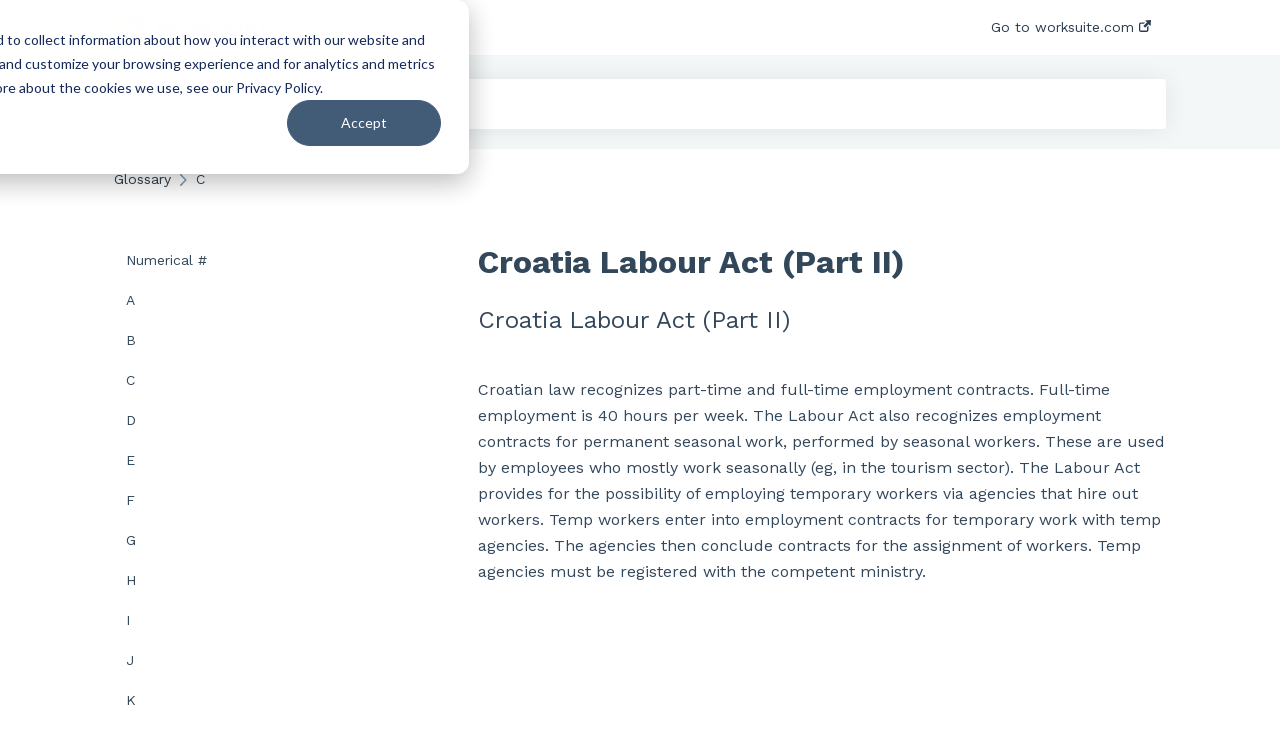

--- FILE ---
content_type: text/html; charset=UTF-8
request_url: https://worksuite.com/glossary/croatia-labour-act-part-ii
body_size: 7272
content:
<!doctype html><html lang="en"><head>
    
    <meta charset="utf-8">
    
    <title>
      Croatia Labour Act (Part II)
    </title>
    
    <meta name="description" content="Croatia Labour Act (Part II)">
    <meta name="viewport" content="width=device-width, initial-scale=1">

    
    <meta property="og:description" content="Croatia Labour Act (Part II)">
    <meta property="og:title" content="Croatia Labour Act (Part II)">
    <meta name="twitter:description" content="Croatia Labour Act (Part II)">
    <meta name="twitter:title" content="Croatia Labour Act (Part II)">

    

    
    <link rel="stylesheet" href="/hs/hsstatic/ContentIcons/static-1.198/fontawesome/5.0.10/css/fontawesome-all.min.css">
<style>
a.cta_button{-moz-box-sizing:content-box !important;-webkit-box-sizing:content-box !important;box-sizing:content-box !important;vertical-align:middle}.hs-breadcrumb-menu{list-style-type:none;margin:0px 0px 0px 0px;padding:0px 0px 0px 0px}.hs-breadcrumb-menu-item{float:left;padding:10px 0px 10px 10px}.hs-breadcrumb-menu-divider:before{content:'›';padding-left:10px}.hs-featured-image-link{border:0}.hs-featured-image{float:right;margin:0 0 20px 20px;max-width:50%}@media (max-width: 568px){.hs-featured-image{float:none;margin:0;width:100%;max-width:100%}}.hs-screen-reader-text{clip:rect(1px, 1px, 1px, 1px);height:1px;overflow:hidden;position:absolute !important;width:1px}
</style>

<style>
  @font-face {
    font-family: "Work Sans";
    font-weight: 400;
    font-style: normal;
    font-display: swap;
    src: url("/_hcms/googlefonts/Work_Sans/regular.woff2") format("woff2"), url("/_hcms/googlefonts/Work_Sans/regular.woff") format("woff");
  }
  @font-face {
    font-family: "Work Sans";
    font-weight: 700;
    font-style: normal;
    font-display: swap;
    src: url("/_hcms/googlefonts/Work_Sans/700.woff2") format("woff2"), url("/_hcms/googlefonts/Work_Sans/700.woff") format("woff");
  }
</style>

    

    
<!--  Added by GoogleAnalytics4 integration -->
<script>
var _hsp = window._hsp = window._hsp || [];
window.dataLayer = window.dataLayer || [];
function gtag(){dataLayer.push(arguments);}

var useGoogleConsentModeV2 = true;
var waitForUpdateMillis = 1000;


if (!window._hsGoogleConsentRunOnce) {
  window._hsGoogleConsentRunOnce = true;

  gtag('consent', 'default', {
    'ad_storage': 'denied',
    'analytics_storage': 'denied',
    'ad_user_data': 'denied',
    'ad_personalization': 'denied',
    'wait_for_update': waitForUpdateMillis
  });

  if (useGoogleConsentModeV2) {
    _hsp.push(['useGoogleConsentModeV2'])
  } else {
    _hsp.push(['addPrivacyConsentListener', function(consent){
      var hasAnalyticsConsent = consent && (consent.allowed || (consent.categories && consent.categories.analytics));
      var hasAdsConsent = consent && (consent.allowed || (consent.categories && consent.categories.advertisement));

      gtag('consent', 'update', {
        'ad_storage': hasAdsConsent ? 'granted' : 'denied',
        'analytics_storage': hasAnalyticsConsent ? 'granted' : 'denied',
        'ad_user_data': hasAdsConsent ? 'granted' : 'denied',
        'ad_personalization': hasAdsConsent ? 'granted' : 'denied'
      });
    }]);
  }
}

gtag('js', new Date());
gtag('set', 'developer_id.dZTQ1Zm', true);
gtag('config', 'G-KDSQMT8N64');
</script>
<script async src="https://www.googletagmanager.com/gtag/js?id=G-KDSQMT8N64"></script>

<!-- /Added by GoogleAnalytics4 integration -->

<!--  Added by GoogleTagManager integration -->
<script>
var _hsp = window._hsp = window._hsp || [];
window.dataLayer = window.dataLayer || [];
function gtag(){dataLayer.push(arguments);}

var useGoogleConsentModeV2 = true;
var waitForUpdateMillis = 1000;



var hsLoadGtm = function loadGtm() {
    if(window._hsGtmLoadOnce) {
      return;
    }

    if (useGoogleConsentModeV2) {

      gtag('set','developer_id.dZTQ1Zm',true);

      gtag('consent', 'default', {
      'ad_storage': 'denied',
      'analytics_storage': 'denied',
      'ad_user_data': 'denied',
      'ad_personalization': 'denied',
      'wait_for_update': waitForUpdateMillis
      });

      _hsp.push(['useGoogleConsentModeV2'])
    }

    (function(w,d,s,l,i){w[l]=w[l]||[];w[l].push({'gtm.start':
    new Date().getTime(),event:'gtm.js'});var f=d.getElementsByTagName(s)[0],
    j=d.createElement(s),dl=l!='dataLayer'?'&l='+l:'';j.async=true;j.src=
    'https://www.googletagmanager.com/gtm.js?id='+i+dl;f.parentNode.insertBefore(j,f);
    })(window,document,'script','dataLayer','GTM-KC2HSC5');

    window._hsGtmLoadOnce = true;
};

_hsp.push(['addPrivacyConsentListener', function(consent){
  if(consent.allowed || (consent.categories && consent.categories.analytics)){
    hsLoadGtm();
  }
}]);

</script>

<!-- /Added by GoogleTagManager integration -->

    <link rel="canonical" href="https://worksuite.com/glossary/croatia-labour-act-part-ii">


<meta property="og:url" content="https://worksuite.com/glossary/croatia-labour-act-part-ii">
<meta http-equiv="content-language" content="en">



    
      <link rel="shortcut icon" href="https://worksuite.com/hubfs/WorksuiteFavicon1.svg">
    
    <link href="//7052064.fs1.hubspotusercontent-na1.net/hubfs/7052064/hub_generated/template_assets/DEFAULT_ASSET/1767118688459/template_main.css" rel="stylesheet">
    <link href="//7052064.fs1.hubspotusercontent-na1.net/hubfs/7052064/hub_generated/template_assets/DEFAULT_ASSET/1767118684047/template__support-form.min.css" rel="stylesheet">
    <script type="text/javascript" src="//7052064.fs1.hubspotusercontent-na1.net/hubfs/7052064/hub_generated/template_assets/DEFAULT_ASSET/1767118686460/template_kbdom.min.js"></script>
    <style type="text/css" data-preview-theme="true">
      .kb-article, .kb-search__suggestions__article-content, .kb-search-results__description {
        font-family: 'Work Sans';
      }
      h1, h2, h3, h3 a, h4, h4 a, h5, h6, .kb__text-link, .kb__text-link-small, .kb-header, .kb-sticky-footer,
      .kb-search__suggestions__article-title, .kb-search-results__title,
      #hs_form_target_kb_support_form input.hs-button, #hs_form_target_kb_support_form label, input, select, textarea, #hs_form_target_kb_support_form .hs-field-desc, #hs_form_target_kb_support_form .hs-richtext p {
        font-family: 'Work Sans';
      }
      a,
      .kb-search__suggestions__breadcrumb,
      .kb-header__nav .kbui-dropdown__link {
        color: #2d3e50;
      }
      .kb-header,
      .kb-header a,
      .kb-header button.kb-button--link {
        color: #2d3e50;
      }
      .kb-header svg * {
        fill: #2d3e50;
      }
      .kb-search-section {
        background-color: #f3f7f7;
      }
      .kb-search-section__title {
        color: #232e3b;
      }
      .kb-search-section-with-image {
        background-image: url();
        background-size: cover;
        color: #ffffff;
        position: relative;
      }
      .kb-search-section-with-gradient {
        background-color: ;
        background-image: linear-gradient(180deg, #f3f7f7 0%, transparent 97%);
      }
      .kb-mobile-search-section {
        background-color: #ffffff;
      }
      .kb-search__suggestions a:hover,
      .kb-search__suggestions a:focus,
      .kb-category-menu li.active > a,
      .kb-category-menu li > a:hover {
        background-color: rgba(45, 62, 80, .1);
      }
      .kb-theme--cards .kb-category-menu li.active > a,
      .kb-theme--cards .kb-category-menu li > a:hover {
        background-color: transparent;
      }
      .kb-breadcrumbs > ol > li > span,
      .kb-breadcrumbs > ol > li > a > span,
      .kb-breadcrumbs > .kb-breadcrumbs__mobile-back a {
        font-family: 'Work Sans';
      }
      .kb-breadcrumbs__arrow--left * {
        fill: #2d3e50
      }
      .kb-sidebar .kb-category-menu a,
      .kb-mobile-menu .kb-mobile-menu__current-page,
      .kb-mobile-menu ul > li > a {
        font-family: 'Work Sans';
      }
      .kb-header__logo img {
        max-height: 40px;
      }
      .kb-footer__logo img {
        max-height: 24px;
      }
      /* SVG SUPPORT */
      .kb-header__logo img[src$=".svg"] {
        height: 40px;
      }
      .kb-footer__logo img[src$=".svg"] {
        height: 24px;
      }
      /* MOBILE STYLES */
      .kb-mobile-menu,
      .kb-mobile-search__bar {
        background-color: #ffffff;
      }
      .kb-mobile-menu a,
      .kb-mobile-menu__current-page,
      .kb-mobile-search__input,
      .kb-search--open .kb-mobile-search__input {
        color: #111111
      }
      .kb-mobile-search__input::-webkit-input-placeholder {
        color: #111111
      }
      .kb-mobile-search__input::-moz-placeholder {
        color: #111111
      }
      .kb-mobile-search__input:-ms-input-placeholder {
        color: #111111
      }
      .kb-mobile-search__input:-moz-placeholder {
        color: #111111
      }
      .kb-mobile-search__mag * {
        fill: #111111
      }
      .kb-mobile-menu__arrow *,
      .kb-mobile-search__close * {
        stroke: #111111
      }
      @media (max-width: 767px) {
        .kb-header__nav {
          background-color: #ffffff
        }
        .kb-header,
        .kb-header a {
          color: #111111;
        }
        .kb-header svg * {
          fill: #111111;
        }
        .kb-theme--content.kb-page--index .kb-header__nav-toggle svg *,
        .kb-theme--content.kb-page--index .kb-header__nav-close svg *,
        .kb-theme--tiles.kb-page--index .kb-header__nav-toggle svg *,
        .kb-theme--tiles.kb-page--index .kb-header__nav-close svg *,
        .kb-theme--minimal .kb-header__nav-toggle svg *,
        .kb-theme--minimal .kb-header__nav-close svg *,
        .kb-theme--cards .kb-header__nav-toggle svg *,
        .kb-theme--cards .kb-header__nav-close svg *,
        .kb-theme--default .kb-header__nav-toggle svg *,
        .kb-theme--default .kb-header__nav-close svg * {
          fill: #2d3e50;
        }
      }
    </style>
  <meta name="generator" content="HubSpot"></head>
  <body class="kb-theme--default ">
<!--  Added by GoogleTagManager integration -->
<noscript><iframe src="https://www.googletagmanager.com/ns.html?id=GTM-KC2HSC5" height="0" width="0" style="display:none;visibility:hidden"></iframe></noscript>

<!-- /Added by GoogleTagManager integration -->

    <header>
      
      
  

  

  

  <div class="kb-header" data-preview-id="kb-header">
    <div class="kb-header-inner" id="kb-header">
      <div class="kb-header__logo">
        
          <a href="//worksuite.com">
            <img src="https://worksuite.com/hubfs/Property%201=Worksuite%20Logo%20-%20Black.svg" alt="company logo">
          </a>
        
      </div>
      <a class="kb-header__title" href="/glossary">
        Glossary
      </a>
      <nav id="kb-header__nav" class="kb-header__nav" role="navigation">
        <ul>
          
          
            
<li class="kb-header__company-website-link">
  <a href="//worksuite.com" target="_blank" rel="noopener">
    Go to worksuite.com
    <svg width="12" height="12" xmlns="http://www.w3.org/2000/svg">
      <path d="M8.11 10.223V7.0472l1.308-1.3077v4.4835c0 .9323-.7628 1.6952-1.6953 1.6952H1.6952C.7628 11.9182 0 11.1553 0 10.223V4.1955C0 3.2628.7628 2.5 1.6952 2.5h4.4833L4.8707 3.8082H1.6952c-.2099 0-.3872.1771-.3872.3873v6.0275c0 .2098.1773.387.3872.387h6.0275c.21 0 .3873-.1772.3873-.387zM5.9428.4417L12.0137 0l-.442 6.0708L9.6368 4.136 6.0925 7.68 4.3333 5.9207l3.544-3.5442L5.9428.4417z" fill="#2d3e50" />
    </svg>
  </a>
</li>

          
          
          
          
        </ul>
      </nav>
      
      <div class="kb-header__nav-controls-container">
        <button id="kb-header__close-target" class="kb-header__nav-close" role="button" aria-label="Close main navigation menu" aria-controls="kb-header__nav kb-header__langs-nav">
          <span class="kb-icon close" aria-hidden="true">
            <svg width="16" height="17" xmlns="http://www.w3.org/2000/svg">
              <g fill="#2D3E50" fill-rule="nonzero">
                <path d="M15.07107 1.42893c.59587.59588.88893 1.23239.0505 2.07081L2.99975 15.62158c-.83842.83842-1.48089.5394-2.0708-.05051C.33305 14.97519.04 14.33868.87841 13.50026L13.00026 1.37842c.83842-.83842 1.48089-.5394 2.0708.05051z" />
                <path d="M15.07107 15.57107c-.59588.59587-1.23239.88893-2.07081.0505L.87842 3.49975C.04 2.66132.33902 2.01885.92893 1.42894 1.52481.83305 2.16132.54 2.99974 1.37841l12.12184 12.12184c.83842.83842.5394 1.48089-.05051 2.0708z" />
              </g>
            </svg>
          </span>
        </button>
        
        <button id="kb-header__main-nav-target" class="kb-header__nav-toggle" role="button" aria-label="Open main navigation menu" aria-controls="kb-header__nav">
          <span class="kb-icon menu">
            <svg width="25" height="17" xmlns="http://www.w3.org/2000/svg">
              <g fill="#2D3E50" fill-rule="nonzero">
                <path d="M24.56897 2.295c0 .85-.2931 1.513-1.72414 1.513H2.15517C.72414 3.808.43103 3.1365.43103 2.295c0-.85.2931-1.513 1.72414-1.513h20.68966c1.43103 0 1.72414.6715 1.72414 1.513zM24.56897 8.8315c0 .85-.2931 1.513-1.72414 1.513H2.15517c-1.43103 0-1.72414-.6715-1.72414-1.513 0-.85.2931-1.513 1.72414-1.513h20.68966c1.43103 0 1.72414.6715 1.72414 1.513zM24.56897 15.3595c0 .85-.2931 1.513-1.72414 1.513H2.15517c-1.43103 0-1.72414-.6715-1.72414-1.513 0-.85.2931-1.513 1.72414-1.513h20.68966c1.43103 0 1.72414.6715 1.72414 1.513z" />
              </g>
            </svg>
          </span>
        </button>
    </div>
    </div>
  </div>
  <!-- Mobile Menu -->
  <div class="kb-mobile-search-section">
    <div class="kb-mobile-header">
      <div class="kb-mobile-menu">
        <div class="kb-mobile-menu__current-page">
          
            
              
            
          
            
              
            
          
            
              
            
          
            
              
              C
              
            
          
            
              
            
          
            
              
            
          
            
              
            
          
            
              
            
          
            
              
            
          
            
              
            
          
            
              
            
          
            
              
            
          
            
              
            
          
            
              
            
          
            
              
            
          
            
              
            
          
            
              
            
          
            
              
            
          
            
              
            
          
            
              
            
          
            
              
            
          
            
              
            
          
            
              
            
          
            
              
            
          
          <svg class="kb-mobile-menu__arrow" width="12" height="7" xmlns="http://www.w3.org/2000/svg">
            <path d="M10.6817 1.6816l-4.5364 4-4.5364-3.9315" stroke="#00A38D" stroke-width="2" fill="none" fill-rule="evenodd" stroke-linecap="round" stroke-linejoin="round" />
          </svg>
        </div>
        <ul>
          
          <li>
            
            
            <a href="/glossary/numerical">
              Numerical #
            </a>
            <ul>
              
            </ul>
          </li>
          
          <li>
            
            
            <a href="/glossary/a">
              A
            </a>
            <ul>
              
            </ul>
          </li>
          
          <li>
            
            
            <a href="/glossary/b">
              B
            </a>
            <ul>
              
            </ul>
          </li>
          
          <li class="active open">
            
            
            <a href="/glossary/c">
              C
            </a>
            <ul>
              
            </ul>
          </li>
          
          <li>
            
            
            <a href="/glossary/d">
              D
            </a>
            <ul>
              
            </ul>
          </li>
          
          <li>
            
            
            <a href="/glossary/e">
              E
            </a>
            <ul>
              
            </ul>
          </li>
          
          <li>
            
            
            <a href="/glossary/f">
              F
            </a>
            <ul>
              
            </ul>
          </li>
          
          <li>
            
            
            <a href="/glossary/g">
              G
            </a>
            <ul>
              
            </ul>
          </li>
          
          <li>
            
            
            <a href="/glossary/h">
              H
            </a>
            <ul>
              
            </ul>
          </li>
          
          <li>
            
            
            <a href="/glossary/i">
              I
            </a>
            <ul>
              
            </ul>
          </li>
          
          <li>
            
            
            <a href="/glossary/j">
              J
            </a>
            <ul>
              
            </ul>
          </li>
          
          <li>
            
            
            <a href="/glossary/k">
              K
            </a>
            <ul>
              
            </ul>
          </li>
          
          <li>
            
            
            <a href="/glossary/l">
              L
            </a>
            <ul>
              
            </ul>
          </li>
          
          <li>
            
            
            <a href="/glossary/m">
              M
            </a>
            <ul>
              
            </ul>
          </li>
          
          <li>
            
            
            <a href="/glossary/n">
              N
            </a>
            <ul>
              
            </ul>
          </li>
          
          <li>
            
            
            <a href="/glossary/o">
              O
            </a>
            <ul>
              
            </ul>
          </li>
          
          <li>
            
            
            <a href="/glossary/p">
              P
            </a>
            <ul>
              
            </ul>
          </li>
          
          <li>
            
            
            <a href="/glossary/q">
              Q
            </a>
            <ul>
              
            </ul>
          </li>
          
          <li>
            
            
            <a href="/glossary/r">
              R
            </a>
            <ul>
              
            </ul>
          </li>
          
          <li>
            
            
            <a href="/glossary/s">
              S
            </a>
            <ul>
              
            </ul>
          </li>
          
          <li>
            
            
            <a href="/glossary/t">
              T
            </a>
            <ul>
              
            </ul>
          </li>
          
          <li>
            
            
            <a href="/glossary/u">
              U
            </a>
            <ul>
              
            </ul>
          </li>
          
          <li>
            
            
            <a href="/glossary/v">
              V
            </a>
            <ul>
              
            </ul>
          </li>
          
          <li>
            
            
            <a href="/glossary/w">
              W
            </a>
            <ul>
              
            </ul>
          </li>
          
        </ul>
      </div>
      <div class="kb-mobile-search kb-search" kb-language-tag="en" kb-group-id="180114064253">
        <div class="kb-mobile-search__placeholder"></div>
        <div class="kb-mobile-search__box">
          <div class="kb-mobile-search__bar">
            <svg class="kb-mobile-search__mag" width="15" height="15" xmlns="http://www.w3.org/2000/svg">
              <path d="M14.02 12.672l-3.64-3.64a5.687 5.687 0 0 0 1.06-3.312A5.726 5.726 0 0 0 5.72 0 5.726 5.726 0 0 0 0 5.72a5.726 5.726 0 0 0 5.72 5.72 5.687 5.687 0 0 0 3.311-1.06l3.641 3.64a.95.95 0 0 0 1.348 0 .953.953 0 0 0 0-1.348zm-8.3-3.139a3.813 3.813 0 1 1 0-7.626 3.813 3.813 0 0 1 0 7.626z" fill="#4A4A4A" fill-rule="evenodd" />
            </svg>
            <form action="/glossary/kb-search-results">
              <input type="text" class="kb-mobile-search__input kb-search__input" name="term" autocomplete="off" placeholder="Search for answers">
              <input type="hidden" name="ref" value="180258128516">
            </form>
            <svg class="kb-mobile-search__close" width="14" height="14" xmlns="http://www.w3.org/2000/svg">
              <g stroke="#4A4A4A" stroke-width="2" fill="none" fill-rule="evenodd" stroke-linecap="round" stroke-linejoin="round">
                <path d="M1 12.314L12.314 1M12.314 12.314L1 1" />
              </g>
            </svg>
          </div>
          <ul class="kb-search__suggestions"></ul>
        </div>
      </div>
    </div>
  </div>

  <script>
    kbDom.whenReady(function() {
          // Mobile Nav Menu
          var mobileToggle = function() {
            var navMenuOpen = document.getElementById('kb-header__main-nav-target');
            var langNavOpen = document.getElementById('kb-header__langs-nav-target');
            var navClose = document.getElementById('kb-header__close-target');

            navMenuOpen.addEventListener('click',function() {
              document.body.classList.toggle('kb-header__main-nav-open');
            });

            if (langNavOpen) {
            langNavOpen.addEventListener('click',function() {
              document.body.classList.toggle('kb-header__lang-nav-open');
            });
            }

            navClose.addEventListener('click',function() {
              document.body.classList.remove('kb-header__main-nav-open');
              document.body.classList.remove('kb-header__lang-nav-open');
            });

          };
          window.addEventListener('click', mobileToggle);
          mobileToggle();

      kbDom.initDropdown(document.querySelector('[data-kbui-dropdown-contents="lang-switcher"]'))

      // Mobile Cat Menu
      document.querySelector('.kb-mobile-menu__current-page').addEventListener('click',function() {
        document.querySelector('.kb-mobile-header').classList.toggle('menu-open');
      });
      document.querySelector('.kb-mobile-search__mag').addEventListener('click',function() {
        document.querySelector('.kb-mobile-header').classList.toggle('search-open');
        if (document.querySelector('.kb-mobile-header').classList.contains('search-open')) {
          document.querySelector('.kb-mobile-search__input').focus();
        }
      });
      document.querySelector('.kb-mobile-search__close').addEventListener('click',function() {
        document.querySelector('.kb-mobile-header').classList.remove('search-open');
      });
    });
  </script>
      
<div class="kb-search-section kb-search-section--narrow   ">
  <div class="kb-search-section__content content-container">
    <div class="kb-search" kb-language-tag="en" kb-group-id="180114064253">
      <div class="kb-search__placeholder"></div>
      <div class="kb-search__box">
        <div class="kb-search__bar">
          <svg class="kb-search__mag" width="15" height="15" xmlns="http://www.w3.org/2000/svg">
            <path d="M14.02 12.672l-3.64-3.64a5.687 5.687 0 0 0 1.06-3.312A5.726 5.726 0 0 0 5.72 0 5.726 5.726 0 0 0 0 5.72a5.726 5.726 0 0 0 5.72 5.72 5.687 5.687 0 0 0 3.311-1.06l3.641 3.64a.95.95 0 0 0 1.348 0 .953.953 0 0 0 0-1.348zm-8.3-3.139a3.813 3.813 0 1 1 0-7.626 3.813 3.813 0 0 1 0 7.626z" fill="#4A4A4A" fill-rule="evenodd" />
          </svg>
          <form action="/glossary/kb-search-results">
            <input type="text" class="kb-search__input" name="term" autocomplete="off" placeholder="Search for answers" required>
          </form>
          <svg class="kb-search__close" width="14" height="14" xmlns="http://www.w3.org/2000/svg">
            <g stroke="#4A4A4A" stroke-width="2" fill="none" fill-rule="evenodd" stroke-linecap="round" stroke-linejoin="round">
              <path d="M1 12.314L12.314 1M12.314 12.314L1 1" />
            </g>
          </svg>
        </div>
        <ul class="kb-search__suggestions"></ul>
      </div>
    </div>
  </div>
</div>
      
    </header>
    <main data-preview-id="kb-article-main">
      
<div class="content-container-outer">
  <div class="content-container">
    
<div class="kb-breadcrumbs">
  <div class="kb-breadcrumbs__mobile-back">
    <svg class="kb-breadcrumbs__arrow kb-breadcrumbs__arrow--left" width="7" height="12" xmlns="http://www.w3.org/2000/svg">
      <path d="M.055 5.7194c.018-.045.0518-.0835.0795-.125.0166-.0255.0322-.052.0489-.0775.007-.011.0116-.024.0216-.034L5.2426.2328c.2877-.3.7662-.3115 1.0685-.026a.7468.7468 0 0 1 .0262 1.0605L1.7954 6l4.5419 4.733a.7462.7462 0 0 1-.0262 1.0601.7563.7563 0 0 1-.5214.207.7568.7568 0 0 1-.547-.2325L.205 6.5174c-.01-.0105-.0146-.023-.0216-.0345-.0167-.025-.0323-.0515-.0489-.077-.0277-.0415-.0615-.08-.0796-.125-.0186-.0455-.0222-.0935-.0312-.141C.0147 6.0934 0 6.0474 0 5.9999c0-.047.0146-.093.0237-.1395.009-.0475.0126-.096.0312-.141" fill="#7C98B6" fill-rule="evenodd" />
    </svg>
    <a href="/glossary">Back to home</a>
  </div>
  <ol itemscope itemtype="http://schema.org/BreadcrumbList">
    <li itemprop="itemListElement" itemscope itemtype="http://schema.org/ListItem">
      <a itemprop="item" href="/glossary">
        <span itemprop="name">Glossary</span>
      </a>
      <meta itemprop="position" content="1">
    </li>
    
      
        
      
        
      
        
      
        
          <svg class="kb-breadcrumbs__arrow kb-breadcrumbs__arrow--right" width="7" height="12" xmlns="http://www.w3.org/2000/svg">
            <path d="M6.4905 5.7194c-.018-.045-.0518-.0835-.0795-.125-.0167-.0255-.0323-.052-.049-.0775-.007-.011-.0115-.024-.0216-.034L1.3028.2328c-.2876-.3-.7662-.3115-1.0684-.026a.7468.7468 0 0 0-.0262 1.0605L4.75 6l-4.542 4.733a.7462.7462 0 0 0 .0263 1.0601.7563.7563 0 0 0 .5213.207.7568.7568 0 0 0 .5471-.2325l5.0376-5.2501c.0101-.0105.0146-.023.0217-.0345.0166-.025.0322-.0515.0489-.077.0277-.0415.0614-.08.0795-.125.0187-.0455.0222-.0935.0313-.141.009-.0465.0237-.0925.0237-.14 0-.047-.0147-.093-.0237-.1395-.009-.0475-.0126-.096-.0313-.141" fill="#7C98B6" fill-rule="evenodd" />
          </svg>
          <li itemprop="itemListElement" itemscope itemtype="http://schema.org/ListItem">
            
              <span itemprop="name">C</span>
            
            <meta itemprop="position" content="2">
          </li>
          
        
      
        
      
        
      
        
      
        
      
        
      
        
      
        
      
        
      
        
      
        
      
        
      
        
      
        
      
        
      
        
      
        
      
        
      
        
      
        
      
        
      
    
  </ol>
</div>
    <div class="main-body">
      <div class="kb-sidebar">
        
<div class="kb-category-menu">
  <ul>
    
    <li>
        
        
      <a href="/glossary/numerical">
        <div class="kb-category-menu-option" data-id="180114064453">
          <span class="kb-category-menu-option__color-bar" style="background-color: #2d3e50;"></span>
          Numerical #
        </div>
        
      </a>
      <ul>
        
      </ul>
    </li>
    
    <li>
        
        
      <a href="/glossary/a">
        <div class="kb-category-menu-option" data-id="180114064459">
          <span class="kb-category-menu-option__color-bar" style="background-color: #2d3e50;"></span>
          A
        </div>
        
      </a>
      <ul>
        
      </ul>
    </li>
    
    <li>
        
        
      <a href="/glossary/b">
        <div class="kb-category-menu-option" data-id="180114064807">
          <span class="kb-category-menu-option__color-bar" style="background-color: #2d3e50;"></span>
          B
        </div>
        
      </a>
      <ul>
        
      </ul>
    </li>
    
    <li class="open">
        
        
      <a href="/glossary/c">
        <div class="kb-category-menu-option" data-id="180114064797">
          <span class="kb-category-menu-option__color-bar" style="background-color: #2d3e50;"></span>
          C
        </div>
        
      </a>
      <ul>
        
      </ul>
    </li>
    
    <li>
        
        
      <a href="/glossary/d">
        <div class="kb-category-menu-option" data-id="180114064451">
          <span class="kb-category-menu-option__color-bar" style="background-color: #2d3e50;"></span>
          D
        </div>
        
      </a>
      <ul>
        
      </ul>
    </li>
    
    <li>
        
        
      <a href="/glossary/e">
        <div class="kb-category-menu-option" data-id="180114064457">
          <span class="kb-category-menu-option__color-bar" style="background-color: #2d3e50;"></span>
          E
        </div>
        
      </a>
      <ul>
        
      </ul>
    </li>
    
    <li>
        
        
      <a href="/glossary/f">
        <div class="kb-category-menu-option" data-id="180114064455">
          <span class="kb-category-menu-option__color-bar" style="background-color: #2d3e50;"></span>
          F
        </div>
        
      </a>
      <ul>
        
      </ul>
    </li>
    
    <li>
        
        
      <a href="/glossary/g">
        <div class="kb-category-menu-option" data-id="180114064801">
          <span class="kb-category-menu-option__color-bar" style="background-color: #2d3e50;"></span>
          G
        </div>
        
      </a>
      <ul>
        
      </ul>
    </li>
    
    <li>
        
        
      <a href="/glossary/h">
        <div class="kb-category-menu-option" data-id="180114064799">
          <span class="kb-category-menu-option__color-bar" style="background-color: #2d3e50;"></span>
          H
        </div>
        
      </a>
      <ul>
        
      </ul>
    </li>
    
    <li>
        
        
      <a href="/glossary/i">
        <div class="kb-category-menu-option" data-id="180114064805">
          <span class="kb-category-menu-option__color-bar" style="background-color: #2d3e50;"></span>
          I
        </div>
        
      </a>
      <ul>
        
      </ul>
    </li>
    
    <li>
        
        
      <a href="/glossary/j">
        <div class="kb-category-menu-option" data-id="180114064803">
          <span class="kb-category-menu-option__color-bar" style="background-color: #2d3e50;"></span>
          J
        </div>
        
      </a>
      <ul>
        
      </ul>
    </li>
    
    <li>
        
        
      <a href="/glossary/k">
        <div class="kb-category-menu-option" data-id="180114064441">
          <span class="kb-category-menu-option__color-bar" style="background-color: #2d3e50;"></span>
          K
        </div>
        
      </a>
      <ul>
        
      </ul>
    </li>
    
    <li>
        
        
      <a href="/glossary/l">
        <div class="kb-category-menu-option" data-id="180114064793">
          <span class="kb-category-menu-option__color-bar" style="background-color: #2d3e50;"></span>
          L
        </div>
        
      </a>
      <ul>
        
      </ul>
    </li>
    
    <li>
        
        
      <a href="/glossary/m">
        <div class="kb-category-menu-option" data-id="180114064445">
          <span class="kb-category-menu-option__color-bar" style="background-color: #2d3e50;"></span>
          M
        </div>
        
      </a>
      <ul>
        
      </ul>
    </li>
    
    <li>
        
        
      <a href="/glossary/n">
        <div class="kb-category-menu-option" data-id="180114064443">
          <span class="kb-category-menu-option__color-bar" style="background-color: #2d3e50;"></span>
          N
        </div>
        
      </a>
      <ul>
        
      </ul>
    </li>
    
    <li>
        
        
      <a href="/glossary/o">
        <div class="kb-category-menu-option" data-id="180114064449">
          <span class="kb-category-menu-option__color-bar" style="background-color: #2d3e50;"></span>
          O
        </div>
        
      </a>
      <ul>
        
      </ul>
    </li>
    
    <li>
        
        
      <a href="/glossary/p">
        <div class="kb-category-menu-option" data-id="180114064447">
          <span class="kb-category-menu-option__color-bar" style="background-color: #2d3e50;"></span>
          P
        </div>
        
      </a>
      <ul>
        
      </ul>
    </li>
    
    <li>
        
        
      <a href="/glossary/q">
        <div class="kb-category-menu-option" data-id="180114143615">
          <span class="kb-category-menu-option__color-bar" style="background-color: #2d3e50;"></span>
          Q
        </div>
        
      </a>
      <ul>
        
      </ul>
    </li>
    
    <li>
        
        
      <a href="/glossary/r">
        <div class="kb-category-menu-option" data-id="180114064795">
          <span class="kb-category-menu-option__color-bar" style="background-color: #2d3e50;"></span>
          R
        </div>
        
      </a>
      <ul>
        
      </ul>
    </li>
    
    <li>
        
        
      <a href="/glossary/s">
        <div class="kb-category-menu-option" data-id="180114064437">
          <span class="kb-category-menu-option__color-bar" style="background-color: #2d3e50;"></span>
          S
        </div>
        
      </a>
      <ul>
        
      </ul>
    </li>
    
    <li>
        
        
      <a href="/glossary/t">
        <div class="kb-category-menu-option" data-id="180114064791">
          <span class="kb-category-menu-option__color-bar" style="background-color: #2d3e50;"></span>
          T
        </div>
        
      </a>
      <ul>
        
      </ul>
    </li>
    
    <li>
        
        
      <a href="/glossary/u">
        <div class="kb-category-menu-option" data-id="180114064925">
          <span class="kb-category-menu-option__color-bar" style="background-color: #2d3e50;"></span>
          U
        </div>
        
      </a>
      <ul>
        
      </ul>
    </li>
    
    <li>
        
        
      <a href="/glossary/v">
        <div class="kb-category-menu-option" data-id="180114064923">
          <span class="kb-category-menu-option__color-bar" style="background-color: #2d3e50;"></span>
          V
        </div>
        
      </a>
      <ul>
        
      </ul>
    </li>
    
    <li>
        
        
      <a href="/glossary/w">
        <div class="kb-category-menu-option" data-id="180114064439">
          <span class="kb-category-menu-option__color-bar" style="background-color: #2d3e50;"></span>
          W
        </div>
        
      </a>
      <ul>
        
      </ul>
    </li>
    
  </ul>
</div>

<script>
  kbDom.whenReady(function() {
    document.querySelectorAll('.kb-category-menu svg').forEach(function(el) {
      el.addEventListener('click', function(e) {
        e.preventDefault();
        var li = kbDom.closest('li', this);
        if (li) {
          li.classList.toggle('open');
        }
      });
    })
  })
</script>
      </div>
      <div class="kb-content">
        



<div class="kb-article tinymce-content">
  <h1><span id="hs_cos_wrapper_name" class="hs_cos_wrapper hs_cos_wrapper_meta_field hs_cos_wrapper_type_text" style="" data-hs-cos-general-type="meta_field" data-hs-cos-type="text">Croatia Labour Act (Part II)</span></h1>
  
    <h2>Croatia Labour Act (Part II)</h2>
   Croatian law recognizes part-time and full-time employment contracts. Full-time employment is 40 hours per week. The Labour Act also recognizes employment contracts for permanent seasonal work, performed by seasonal workers. These are used by employees who mostly work seasonally (eg, in the tourism sector). The Labour Act provides for the possibility of employing temporary workers via agencies that hire out workers. Temp workers enter into employment contracts for temporary work with temp agencies. The agencies then conclude contracts for the assignment of workers. Temp agencies must be registered with the competent ministry.
</div>

<script>
  kbDom.whenReady(function() {
    var smoothScroll = new smoothAnchorsScrolling();

    var articleSmoothScrolling = function() {
      function scrollToAnchor(state) {
        const anchorId = (state && state.anchorId) || null;
        if (!anchorId) {
          return;
        }
        var anchor = document.querySelector(
          '[id="' + anchorId.substring(1) + '"][data-hs-anchor="true"]'
        );
        smoothScroll.scrollTo(anchor);
      }

      document
        .querySelectorAll('a[href^="#"][rel*="noopener"]')
        .forEach(function(link) {
          // Adding the handler to the click event on each anchor link
          link.addEventListener('click', function(e) {
            e.preventDefault();
            var node = e.currentTarget;
            var targetAnchorId = decodeURI(node.hash);
            var state = { anchorId: targetAnchorId };

            scrollToAnchor(state);
            history.pushState(state, null, node.href);
          });
        });

      window.addEventListener('popstate', function(e) {
        if (e.state !== undefined) {
          scrollToAnchor(e.state);
        }
      });

      (function() {
        var targetAnchorId = decodeURI(window.location.hash);
        var initialState = {
          anchorId: targetAnchorId,
        };
        if (targetAnchorId) {
          setTimeout(function() {
            scrollToAnchor(initialState);
          }, 1);
        }
        history.pushState(initialState, null, '');
      })();
    };

    window.addEventListener('load', function(e) {
      articleSmoothScrolling();
    });
  });
</script>
        <div id="ka-feedback-form-container" portal-id="24108094" article-id="180258128516" knowledge-base-id="180114064253" article-language-tag="en" ungated-for-multi-language="true" enviro="prod" feedback-hubapi-domain="feedback.hubapi.com" js-feedback-domain="js.hubspotfeedback.com">
  <div id="ka-feedback-form"></div>
  <link rel="stylesheet" href="https://js.hubspotfeedback.com/feedbackknowledge.css">
  <script type="text/javascript" src="https://js.hubspotfeedback.com/feedbackknowledge.js"></script>
</div>
        

<div id="kb-related-articles-container" portal-id="24108094" knowledge-base-id="180114064253" article-id="180258128516" article-language="en" heading="Related articles" enviro="prod" public-hubapi-domain="public.hubapi.com">
  
</div>
      </div>
    </div>
  </div>
</div>

    </main>
    <footer>
      





 







  


<div class="kb-sticky-footer" data-preview-id="kb-footer">
  <div class="kb-footer">
    
      <div class="kb-footer__center-aligned-content">
        
        
          <div class="kb-footer__title">worksuite.com Glossary</div>
        
        
      </div>
    
    
      <div class="kb-footer__links-container">
        <ul class="kb-footer__links columns__one">
          
            
<li class="kb-footer__company-website-link">
  <a href="//worksuite.com" target="_blank" rel="noopener">
    Go to worksuite.com
    <svg width="12" height="12" xmlns="http://www.w3.org/2000/svg">
      <path d="M8.11 10.223V7.0472l1.308-1.3077v4.4835c0 .9323-.7628 1.6952-1.6953 1.6952H1.6952C.7628 11.9182 0 11.1553 0 10.223V4.1955C0 3.2628.7628 2.5 1.6952 2.5h4.4833L4.8707 3.8082H1.6952c-.2099 0-.3872.1771-.3872.3873v6.0275c0 .2098.1773.387.3872.387h6.0275c.21 0 .3873-.1772.3873-.387zM5.9428.4417L12.0137 0l-.442 6.0708L9.6368 4.136 6.0925 7.68 4.3333 5.9207l3.544-3.5442L5.9428.4417z" fill="#2d3e50" />
    </svg>
  </a>
</li>

          
        </ul>
      </div>
    
  </div>
</div>
    </footer>
    
<!-- HubSpot performance collection script -->
<script defer src="/hs/hsstatic/content-cwv-embed/static-1.1293/embed.js"></script>

<!-- Start of HubSpot Analytics Code -->
<script type="text/javascript">
var _hsq = _hsq || [];
_hsq.push(["setContentType", "knowledge-article"]);
_hsq.push(["setCanonicalUrl", "https:\/\/worksuite.com\/glossary\/croatia-labour-act-part-ii"]);
_hsq.push(["setPageId", "180258128516"]);
_hsq.push(["setContentMetadata", {
    "contentPageId": 180258128516,
    "legacyPageId": "180258128516",
    "contentFolderId": null,
    "contentGroupId": 180114064253,
    "abTestId": null,
    "languageVariantId": 180258128516,
    "languageCode": "en",
    
    
}]);
</script>

<script type="text/javascript" id="hs-script-loader" async defer src="/hs/scriptloader/24108094.js"></script>
<!-- End of HubSpot Analytics Code -->


<script type="text/javascript">
var hsVars = {
    render_id: "8f47210c-0956-4cd3-959f-4151473790e7",
    ticks: 1767430491455,
    page_id: 180258128516,
    
    content_group_id: 180114064253,
    portal_id: 24108094,
    app_hs_base_url: "https://app.hubspot.com",
    cp_hs_base_url: "https://cp.hubspot.com",
    language: "en",
    analytics_page_type: "knowledge-article",
    scp_content_type: "",
    
    analytics_page_id: "180258128516",
    category_id: 6,
    folder_id: 0,
    is_hubspot_user: false
}
</script>


<script defer src="/hs/hsstatic/HubspotToolsMenu/static-1.432/js/index.js"></script>




    <script type="text/javascript" src="//7052064.fs1.hubspotusercontent-na1.net/hubfs/7052064/hub_generated/template_assets/DEFAULT_ASSET/1767118687456/template_purify.min.js"></script>
    <script type="text/javascript" src="//7052064.fs1.hubspotusercontent-na1.net/hubfs/7052064/hub_generated/template_assets/DEFAULT_ASSET/1767118685370/template_kb-search.min.js"></script>
    <script type="text/javascript" src="//7052064.fs1.hubspotusercontent-na1.net/hubfs/7052064/hub_generated/template_assets/DEFAULT_ASSET/1767118691309/template_sticky-header.min.js"></script>
    <script type="text/javascript" src="//7052064.fs1.hubspotusercontent-na1.net/hubfs/7052064/hub_generated/template_assets/DEFAULT_ASSET/1767118690543/template_smooth-anchors-scrolling.min.js"></script>
  
</body></html>